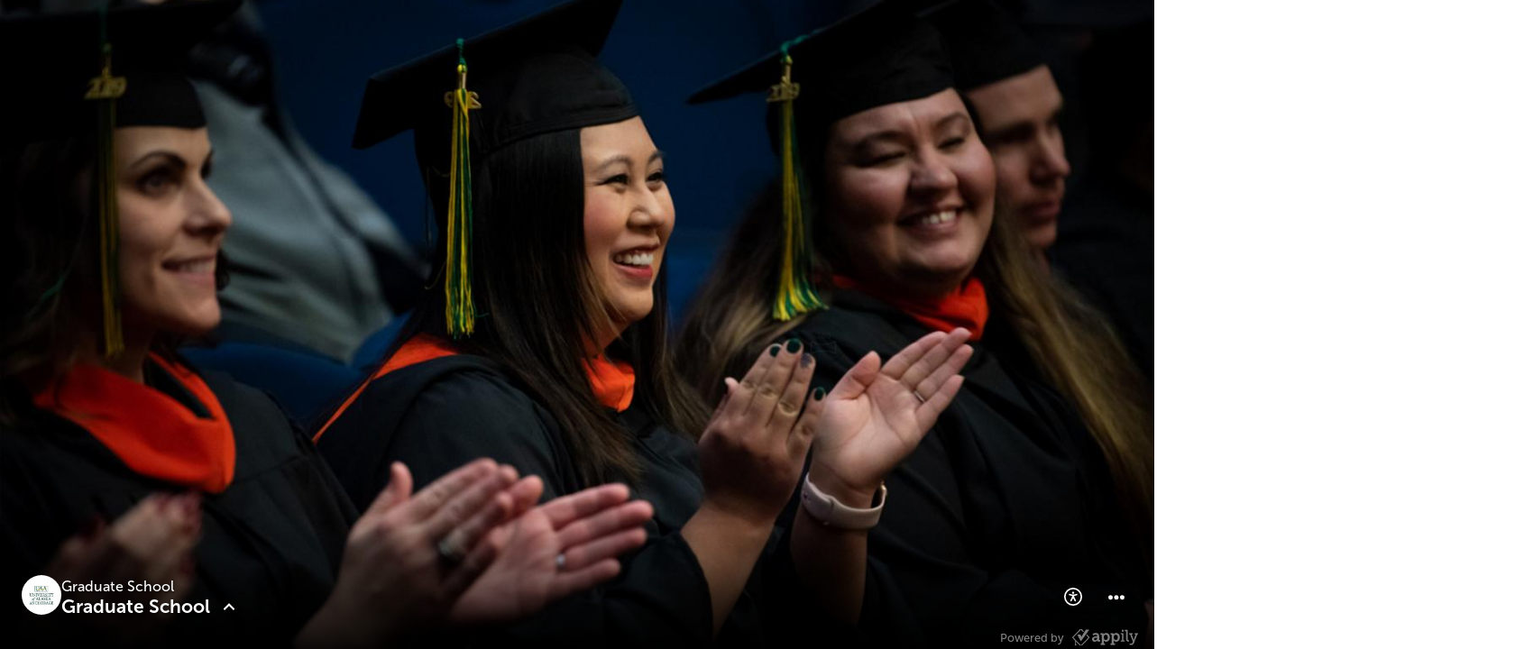

--- FILE ---
content_type: text/plain
request_url: https://www.google-analytics.com/j/collect?v=1&_v=j102&a=958562588&t=pageview&_s=1&dl=https%3A%2F%2Fwww.youvisit.com%2Ftour%2F63518%2F143566%2F&ul=en-us%40posix&dt=Experience%20Graduate%20School%20in%20Virtual%20Reality.&sr=1280x720&vp=1280x720&_u=IGDAgEABAAAAAGAAI~&jid=1340650085&gjid=2000789377&cid=1203135896.1768888803&tid=UA-4516230-33&_gid=1893963990.1768888803&_slc=1&z=977204997
body_size: -832
content:
2,cG-VL4KC22MN4

--- FILE ---
content_type: image/svg+xml
request_url: https://www.youvisit.com/aria-viewer/latest/static/media/fill_circle.6b0b0178.svg
body_size: 703
content:
<?xml version="1.0" encoding="UTF-8" standalone="no"?>
<!-- Created with Inkscape (http://www.inkscape.org/) -->

<svg
   xmlns:dc="http://purl.org/dc/elements/1.1/"
   xmlns:cc="http://creativecommons.org/ns#"
   xmlns:rdf="http://www.w3.org/1999/02/22-rdf-syntax-ns#"
   xmlns:svg="http://www.w3.org/2000/svg"
   xmlns="http://www.w3.org/2000/svg"
   xmlns:sodipodi="http://sodipodi.sourceforge.net/DTD/sodipodi-0.dtd"
   xmlns:inkscape="http://www.inkscape.org/namespaces/inkscape"
   width="36"
   height="36"
   viewBox="0 0 9.5249998 9.5250003"
   version="1.1"
   id="svg4652"
   inkscape:version="0.92.2 (5c3e80d, 2017-08-06)"
   sodipodi:docname="fill_circle.svg">
  <defs
     id="defs4646" />
  <sodipodi:namedview
     id="base"
     pagecolor="#ffffff"
     bordercolor="#666666"
     borderopacity="1.0"
     inkscape:pageopacity="0.0"
     inkscape:pageshadow="2"
     inkscape:zoom="16"
     inkscape:cx="-1.8446699"
     inkscape:cy="12.25"
     inkscape:document-units="mm"
     inkscape:current-layer="layer1"
     showgrid="false"
     units="px"
     inkscape:window-width="2560"
     inkscape:window-height="1440"
     inkscape:window-x="0"
     inkscape:window-y="0"
     inkscape:window-maximized="0" />
  <metadata
     id="metadata4649">
    <rdf:RDF>
      <cc:Work
         rdf:about="">
        <dc:format>image/svg+xml</dc:format>
        <dc:type
           rdf:resource="http://purl.org/dc/dcmitype/StillImage" />
        <dc:title></dc:title>
      </cc:Work>
    </rdf:RDF>
  </metadata>
  <g
     inkscape:label="Layer 1"
     inkscape:groupmode="layer"
     id="layer1"
     transform="translate(0,-287.47498)">
    <circle
       style="opacity:1;fill:#ffffff;fill-opacity:1;stroke-width:0.22158854"
       id="path5197"
       cx="4.7624998"
       cy="292.23749"
       r="2.2158852" />
  </g>
</svg>


--- FILE ---
content_type: image/svg+xml
request_url: https://www.youvisit.com/aria-viewer/latest/static/media/appily_white_logo.afec2cc7.svg
body_size: 1119
content:
<?xml version="1.0" encoding="UTF-8"?>
  <svg id="Layer_1" xmlns="http://www.w3.org/2000/svg" viewBox="0 0 246.61 64.8">
    <defs>
      <style>.cls-1{fill:#fff;}
      </style>
    </defs>
    <path class="cls-1" d="m91.12,28.38h1.92v-1.02c0-3.9-2.46-5.28-5.64-5.28-4.56,0-8.64,2.94-8.64,2.94l-2.82-5.28s4.74-3.78,12.12-3.78c8.22,0,12.6,4.26,12.6,12.06v12.24c0,.9.48,1.32,1.32,1.32h2.76v5.7h-7.2c-2.82,0-3.9-1.5-3.9-3.24v-.36c0-.96.18-1.56.18-1.56h-.12s-2.58,5.88-9.66,5.88c-5.22,0-10.14-3.06-10.14-9.3,0-9.36,12.3-10.32,17.22-10.32Zm-5.1,13.92c4.14,0,7.08-4.44,7.08-8.28v-1.02h-1.26c-3,0-10.26.48-10.26,5.1,0,2.28,1.62,4.2,4.44,4.2Z"/>
    <path class="cls-1" d="m110.33,53.58v-29.88c0-.84-.48-1.32-1.32-1.32h-3.42v-5.7h7.86c2.82,0,3.78,1.32,3.78,2.88v.18c0,.72-.06,1.38-.06,1.38h.12s2.64-5.16,9.84-5.16c8.28,0,13.56,6.54,13.56,16.02s-5.94,16.02-13.98,16.02c-6.06,0-8.82-4.32-8.82-4.32h-.12s.18,1.08.18,2.64v7.26h4.44v5.7h-16.5v-5.7h4.44Zm15-12c4.2,0,7.68-3.42,7.68-9.48s-3.12-9.6-7.62-9.6c-3.96,0-7.68,2.88-7.68,9.66,0,4.74,2.64,9.42,7.62,9.42Z"/>
    <path class="cls-1" d="m147.73,53.58v-29.88c0-.84-.48-1.32-1.32-1.32h-3.42v-5.7h7.86c2.82,0,3.78,1.32,3.78,2.88v.18c0,.72-.06,1.38-.06,1.38h.12s2.64-5.16,9.84-5.16c8.28,0,13.56,6.54,13.56,16.02s-5.94,16.02-13.98,16.02c-6.06,0-8.82-4.32-8.82-4.32h-.12s.18,1.08.18,2.64v7.26h4.44v5.7h-16.5v-5.7h4.44Zm15-12c4.2,0,7.68-3.42,7.68-9.48s-3.12-9.6-7.62-9.6c-3.96,0-7.68,2.88-7.68,9.66,0,4.74,2.64,9.42,7.62,9.42Z"/>
    <path class="cls-1" d="m181.07,42.78h4.74v-21.36h-5.04v-4.5h10.86v25.86h4.8v4.5h-15.36v-4.5Zm4.62-37.86h6.12v5.94h-6.12v-5.94Z"/>
    <path class="cls-1" d="m201.53,9.42h-5.04v-4.5h10.86v33.36c0,2.58.6,4.32,3.24,4.32.96,0,1.62-.06,1.62-.06l-.06,4.8s-1.2.12-2.58.12c-4.32,0-8.04-1.74-8.04-8.82V9.42Z"/><path class="cls-1" d="m219.92,55.02c2.58,0,4.56-1.8,5.58-4.2l1.26-3-10.62-26.4h-3.84v-4.5h13.86v4.5h-4.02l6.78,18.06c.42,1.32.54,2.64.54,2.64h.18s.24-1.32.72-2.64l6.72-18.06h-3.9v-4.5h13.44v4.5h-3.78l-12,30.66c-2.04,5.16-6,7.8-10.68,7.8-3.9,0-6.54-1.92-6.54-1.92l1.98-4.38s1.74,1.44,4.32,1.44Z"/>
    <path class="cls-1" d="m64.18,30.96l-8.5-8.51c-1.68-1.63-4.16.84-2.52,2.53h0s7.42,7.42,7.42,7.42l-28.19,28.2L4.2,32.4,32.39,4.2l7.73,7.74c1.69,1.63,4.16-.84,2.52-2.53,0,0-8.82-8.82-8.82-8.82h0c-.77-.79-2.12-.79-2.89,0,0,0-30.35,30.36-30.35,30.36h0c-.79.77-.79,2.12,0,2.89h0s10.54,10.54,10.54,10.54v7.94c-.44.37-.73.93-.73,1.55s.26,1.13.67,1.5l-2.88,7.88v.04c-.04.1-.05.2-.05.3,0,.32.13.61.34.82.21.21.51.35.84.35h6.24c.33,0,.63-.14.84-.35.21-.21.34-.5.34-.82,0-.11-.02-.22-.05-.33v-.05s-2.87-7.84-2.87-7.84c.41-.37.66-.9.66-1.5,0-.63-.29-1.18-.73-1.55v-5.32l.04.04,17.17,17.17c.77.79,2.12.79,2.88,0h0s30.35-30.36,30.35-30.36c1.25-1.24.25-2.63,0-2.89Z"/>
    <path class="cls-1" d="m31.09,22.43c-.19-.49-.66-.81-1.19-.81h-9.23c-.69,0-1.28.58-1.28,1.28,0,.21.05.42.16.61l11.73,21.4c.11.21.29.38.49.5.55.32,1.28.17,1.66-.35L62.55,5.65h0c.17-.22.25-.5.25-.76,0-.69-.58-1.29-1.28-1.28h-9.6c-.43,0-.83.22-1.07.58l-16.79,25.79-2.98-7.55Z"/>
  </svg>